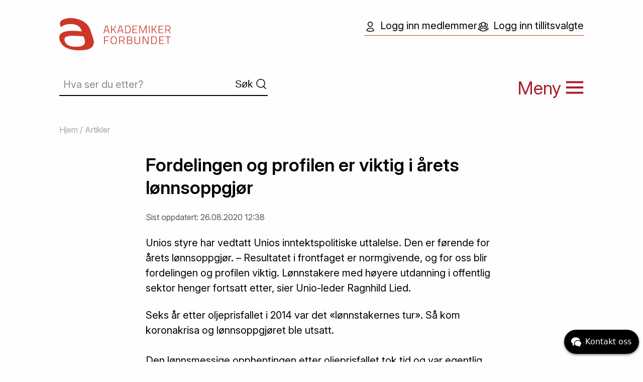

--- FILE ---
content_type: text/html; charset=utf-8
request_url: https://www.akademikerforbundet.no/nyheter/blank26/
body_size: 4509
content:
<!doctype html>
<html class="no-js" lang="en">
  <head><script>(function(w,d,s,l,i){w[l]=w[l]||[];w[l].push({'gtm.start':new Date().getTime(),event:'gtm.js'});var f=d.getElementsByTagName(s)[0],j=d.createElement(s),dl=l!='dataLayer'?'&l='+l:'';j.async=true;j.src='https://www.googletagmanager.com/gtm.js?id='+i+dl;f.parentNode.insertBefore(j,f);})(window,document,'script','dataLayer','GTM-K5TB2V3');</script>
    <meta charset="utf-8">
    <meta http-equiv="x-ua-compatible" content="ie=edge">
    <meta name="viewport" content="width=device-width, initial-scale=1.0">
    <title>Fordelingen og profilen er viktig i årets lønnsoppgjør | Artikler | Akademikerforbundet</title>
    <meta property="fb:app_id" content="1359927897447128" />
    <link rel="preconnect" href="https://fonts.googleapis.com">
    <link rel="preconnect" href="https://fonts.gstatic.com" crossorigin>
    <link href="https://fonts.googleapis.com/css2?family=Inter:ital,opsz,wght@0,14..32,100..900;1,14..32,100..900&display=swap" rel="stylesheet">
    <link href="/sfiles/0/54/44/4/styleSheet/style_447.css" rel="stylesheet" />
    <link rel="stylesheet" href="/share/foundation-icons/foundation-icons.css" />
    <noscript>
      <style>
        .image .js-img {
          display: none;
        }
      </style>
    </noscript>
<!-- Start chat -->
<script src=https://static-chat.kundo.se/chat-js/org/1315/widget.js async defer></script>

<script>
  (function (w) {
    w.$kundo_chat = w.$kundo_chat || {};
    w.$kundo_chat.custom_texts = {
      START_TEXT: 'Kontakt oss',
    };
  }(this));
</script>
<!-- End chat -->
 <script type="text/javascript" src="//ajax.googleapis.com/ajax/libs/jquery/1.8.2/jquery.min.js"></script><!-- script src="/share/foundation6.3/bower_components/what-input/dist/what-input.js"></script -->
        <script src="/share/foundation6.3/bower_components/foundation-sites/dist/js/foundation.min.js"></script>
        <script src="/share/foundation6.3/node_modules/foundation-sites/dist/js/foundation.min.js"></script>
<script src="/share/js/switchimg.min.js"></script><meta property="og:title" content="Fordelingen og profilen er viktig i årets lønnsoppgjør" /><meta property="og:url" content="https://www.akademikerforbundet.no/nyheter/blank26/" /><meta property="og:site_name" content="Akademikerforbundet"/><meta property="og:description" content="Unios styre har vedtatt Unios inntektspolitiske uttalelse. Den er førende for årets lønnsoppgjør. – Resultatet i frontfaget er normgivende, og for oss blir fordelingen og profilen viktig. Lønnstakere med høyere utdanning i offentlig sektor henger fortsatt etter, sier Unio-leder Ragnhild Lied."/></head>
  <body><noscript><iframe src="https://www.googletagmanager.com/ns.html?id=GTM-K5TB2V3" height="0" width="0" style="display:none;visibility:hidden"></iframe></noscript>
    <div class="head row">
      <a href="#mainContent" class="hiddenLink">Gå til innholdet</a>
      <div class="large-6 medium-6 small-6 columns">
        <div class="logo-wrapper"><a href="https://www.akademikerforbundet.no/"><img class="norad logo" src="/grf/logo-rod.svg"></a></div>
        <div class="sok-wrapper halv hide-for-small-only">
          <form action="/akademikerforbundet-2025/sok/hva-ser-du-etter/" class="search">
    <input type="text" name="search" placeholder="Hva ser du etter?" value="" /><input type="submit" class="button" value="Søk" /></form>

        </div>
      </div>
      <div class="large-6 medium-6 small-6 columns">      
        <div class="login-wrapper hide-for-small-only"><a class="loginKnp" href="https://minside.akademikerforbundet.no/" target="_blank"><img src="/grf/ikon-medlem.svg" class="loginIkon">Logg inn medlemmer</a>

<a class="loginKnp" href="https://akademiker.winorg.no/" target="_blank"><img src="/grf/ikon-tillitsvalgt.svg" class="loginIkon">Logg inn tillitsvalgte</a>


</div><div id="meny"><span class="hide-for-small-only">Meny </span><span class="burger-ikon"><img class="b-ikon norad" src="/grf/ikon-meny.svg"><img class="a-ikon norad" src="/grf/ikon-meny-lukk.svg"></span></div>
      </div>
    </div>
    <div id="MenuOverlay">
  <div class="row">
    <div class="ak-menu small-12 medium-12 large-12 columns">
      <div class="sok-wrapper halv show-for-small-only">
        <form action="/akademikerforbundet-2025/sok/hva-ser-du-etter/" class="search">
    <input type="text" name="search" placeholder="Hva ser du etter?" value="" /><input type="submit" class="button" value="Søk" /></form>

      </div>
      <div class="nav-area" >
              <div class="m-menu"><a class="m-menu" href="https://www.akademikerforbundet.no/om-akadmikerforbundet/">Om Akademikerforbundet</a></div><ul class="submenu"><li>
    <a href="https://www.akademikerforbundet.no/styringsdokumenter/">Styringsdokumenter</a></li>

<li>
    <a href="https://www.akademikerforbundet.no/om-oss/om-medlemmene/">Om medlemmene </a></li>

<li>
    <a href="https://www.akademikerforbundet.no/styringsdokumenter/politikk/">Akademikerforbundets politikk 2026-2028</a></li>

<li>
    <a href="https://www.akademikerforbundet.no/om-oss/organisasjon/">Organisasjon</a></li>

</ul></div><div class="nav-area" >
              <div class="m-menu"><a class="m-menu" href="/medlem/">Medlem</a></div><ul class="submenu"><li>
    <a href="https://www.akademikerforbundet.no/medlemskap/">Medlemskap</a></li>

<li>
    <a href="https://www.akademikerforbundet.no/medlemskap/medlemsfordeler/">Medlemsfordeler</a></li>

<li>
    <a href="https://www.akademikerforbundet.no/medlemskap/inn-og-utmeldin/">Inn- og utmelding / betingelser</a></li>

<li>
    <a href="/medlem/verving/">Verving</a></li>

<li>
    <a href="https://minside.akademikerforbundet.no/">Logg inn medlemmer</a></li>

</ul></div><div class="nav-area" >
              <div class="m-menu"><a class="m-menu" href="https://www.akademikerforbundet.no/artikler/">Artikler</a></div><ul class="submenu"><li>
    <a href="https://www.akademikerforbundet.no/artikler/nyheter/">Nyheter</a></li>

<li>
    <a href="https://www.akademikerforbundet.no/arbeidsrett/">Arbeidsrett </a></li>

<li>
    <a href="https://www.akademikerforbundet.no/artikler/ledelsesartikler/">Ledelsesartikler</a></li>

</ul></div><div class="nav-area" >
              <div class="m-menu"><a class="m-menu" href="/akademikerforbundet-2025/lonn-tariff-og-/">Lønn, tariff og forhandlinger</a></div><ul class="submenu"><li>
    <a href="https://www.akademikerforbundet.no/om-oss/forkandlere/">For forhandlere</a></li>

<li>
    <a href="https://www.akademikerforbundet.no/lonn-tariff-og-/lokale-forhandlinger/">Lokale forhandlinger</a></li>

<li>
    <a href="https://www.akademikerforbundet.no/lonn-tariff-og-/sentrale-forhandlinger/">Sentrale forhandlinger</a></li>

<li>
    <a href="https://www.akademikerforbundet.no/emner/streik/">Streik</a></li>

<li>
    <a href="https://www.akademikerforbundet.no/pensjon/">Pensjon</a></li>

</ul></div><div class="nav-area" >
              <div class="m-menu"><a class="m-menu" href="https://www.akademikerforbundet.no/organisasjon/">Organisatoriske enheter</a></div><ul class="submenu"><li>
    <a href="https://www.akademikerforbundet.no/organisasjon/hovedstyret/">Hovedstyret 2026-2028</a></li>

<li>
    <a href="https://www.akademikerforbundet.no/regioner/">Regioner </a></li>

<li>
    <a href="https://www.akademikerforbundet.no/organisasjon/landsdekkende-lag/">Landsdekkende lag</a></li>

<li>
    <a href="https://www.akademikerforbundet.no/organisasjon/radgivende-utvalg/">Rådgivende utvalg for tariff</a></li>

<li>
    <a href="https://www.akademikerforbundet.no/organisasjon/fag-og-interessegrupper-i-akademikerforbundet/">Fag- og interessegrupper</a></li>

<li>
    <a href="https://www.akademikerforbundet.no/organisasjon/seniorutvalget/">Seniorutvalget</a></li>

<li>
    <a href="https://www.akademikerforbundet.no/organisasjon/studentutvalget/">Studentutvalget</a></li>

</ul></div><div class="nav-area" >
              <div class="m-menu"><a class="m-menu" href="/akademikerforbundet-2025/tillitsvalgt/">Tillitsvalgt</a></div><ul class="submenu"><li>
    <a href="https://www.akademikerforbundet.no/om-oss/tillitsvalgte/">Tillitsvalgtrollen</a></li>

<li>
    <a href="https://handbok.akademikerforbundet.no/TV/0-velkommen-som-tillitsvalgt-i-Akademikerforbundet/">Tillitsvalgthåndboken</a></li>

<li>
    <a href="https://akademiker.winorg.no/">Logg inn tillitsvalgte</a></li>

<li>
    <a href="https://akademikerforbundetno.sharepoint.com/sites/Dokumentsenter">Logg inn SharePoint</a></li>

</ul></div><div class="nav-area" >
              <div class="m-menu"><a class="m-menu" href="/akademikerforbundet-2025/praktisk-info/">Praktisk info</a></div><ul class="submenu"><li>
    <a href="https://www.akademikerforbundet.no/kurs/kursinformasjon/">Kursinformasjon og reiseregninger</a></li>

<li>
    <a href="https://www.akademikerforbundet.no/personvern/">Personvern / GDPR</a></li>

<li>
    <a href="https://www.akademikerforbundet.no/dokumenter/handboker/">Håndbøker</a></li>

<li>
    <a href="https://www.akademikerforbundet.no/faq/">Spørsmål og svar</a></li>

<li>
    <a href="https://www.akademikerforbundet.no/kontakt-oss/">Kontakt oss</a></li>

</ul></div><div class="nav-area" >
              <div class="m-menu"><a class="m-menu" href="https://www.akademikerforbundet.no/mediaflow/">Mediaflow</a></div></div><div class="nav-area" >
              <div class="m-menu"><a class="m-menu" href="https://www.akademikerforbundet.no/utmerkelser/">Utmerkelser</a></div></div>
    </div>

  </div> 
  <div class="row">
  <div class="column large-12 small-12 medium-12">
    <hr />
   </div>
  </div>
</div>
    <div class="row">
        <div class="large-12 medium-12 small-12 columns"><div class="crumbs">
              <a href="https://www.akademikerforbundet.no/">Hjem</a> / <a href="https://www.akademikerforbundet.no/artikler/">Artikler</a></div></div>
      </div>

    <div class="main row">
      <div class="large-12 columns">
        <a name="mainContent" id="mainContent"></a>
        <h1>Fordelingen og profilen er viktig i årets lønnsoppgjør</h1><div class="last-updated">Sist oppdatert: 26.08.2020 12:38</div><p class="lead">Unios styre har vedtatt Unios inntektspolitiske uttalelse. Den er førende for årets lønnsoppgjør. – Resultatet i frontfaget er normgivende, og for oss blir fordelingen og profilen viktig. Lønnstakere med høyere utdanning i offentlig sektor henger fortsatt etter, sier Unio-leder Ragnhild Lied.</p>
<p>Seks år etter oljeprisfallet i 2014 var det «lønnstakernes tur». Så kom koronakrisa og lønnsoppgjøret ble utsatt.<br /><br />Den lønnsmessige opphentingen etter oljeprisfallet tok tid og var egentlig ikke på plass før koronakrisa. Siden 2014 har reallønnsveksten vært på beskjedne 0,3 prosent per år i gjennomsnitt, noe høyere de to siste årene.<br /><br />– God lønnsomhet og produktivitetsvekst i industrien tilsa at vi burde fått en skikkelig økning i reallønna i årets tariffoppgjør. For deler av næringslivet har nedstengningen gitt ny krise, svak lønnsomhet og stor usikkerhet, men tross krisa er det viktig å si at ikke all næringsvirksomhet er ramma, påpeker Lied.<br /><br />Hun viser til at mange har hatt kraftig omsetningsvekst. Husholdningenes forbruksmønstre har endret seg, men samlet volum viser tegn til normalisering.<br /><br />– Vi forventer derfor at lønnsdannelsen snarest mulig må tilbake til normalen, sier Lied.<br /><br />Privat og offentlig sektor<br /><br />Den inntektspolitiske uttalelsen understreker at korona-pandemien har vist hvor gjensidig avhengige offentlig og privat sektor er av hverandre.<br /><br />– Ansatte i offentlig sektor leverer gode tjenester som er avgjørende for den samlede verdiskapingen i samfunnet, sier Lied.<br /><br />En kunnskapsbasert og omstillingsdyktig offentlig sektor er et viktig konkurransefortrinn for norsk næringsliv, avgjørende i taklingen av store kriser som korona-pandemien og sentral for privat sektors evne til omstilling og nyskaping.<br /><br />Det grønne skiftet<br /><br />Inntektspolitisk uttalelse peker også framover og ut av korona-krisen. Unio mener utdanning, kunnskap og det grønne skiftet er fremtidens satsingsområder.<br /><br />– Jeg er bekymret for den økende ledigheten blant unge.  Utdanningskapasiteten må økes. Investering i utdanning er den beste investeringen for framtida. Koronakrisa har også vist oss at smittevernberedskapen har vært under enhver kritikk og at grunnbemanningen i helsetjenestene er for lav, sier Lied.<br /><br />Bruken av oljepenger må i større grad rettes inn mot tiltak som stimulerer omstillingen til et grønnere og mer bærekraftig samfunn.<br /><br />– Vi har en historisk mulighet til å stimulere og endog framskynde det grønne skiftet. Og det må være basert på kunnskap og forskning. For å få fart og retning på omstillingen, må bærekraftsmål og klima  inn som et fast element i trepartssamarbeidet, slutter Ragnhild Lied.<br /><br /><a href="https://www.unio.no/tariff/unios-inntektspolitiske-uttalelse-2020/" target="_blank">Les hele Unios inntektspolitiske uttalelse her</a></p>


      </div>
    </div>
    <div class="foot">
      <div class="row">
        <div class="large-12 columns">
          <div id="oc_444571"><div class="row row__484866"><div class="large-4 medium-4 columns"><img src="/sfiles/3/65/44/4/picture/logo-svart.svg" width="152" height="45" class="norad" id="bilde_444563" alt="" />

</div><div class="large-8 medium-8 columns"><div id="oc_444567"><a class="sl-wrapper" href="https://www.akademikerforbundet.no/kontakt-oss/">Konktakt oss</a>
    <a class="sl-wrapper" href="https://www.akademikerforbundet.no/kurs/kursoversikt/" target="_blank">Kurs</a>
    <a class="sl-wrapper" href="https://www.akademikerforbundet.no/faq/">Spørsmål og svar</a>
    </div>

</div></div></div>

<div id="oc_444572"><div class="paragraph clearfix" id="par-444574"><div class="content"><p>Tollbugata 35, <br />0157 Oslo</p>
<p>Org.nr. <span>971 526 564</span></p></div>
  </div>
<div class="paragraph clearfix" id="par-444575"><div class="content"><p>Telefon: <a href="tel:+4721023364">(+47) 21 02 33 64</a><br />E-post: <a href="mailto:post@akademikerforbundet.no">post@akademikerforbundet.no</a></p>
<p>Web-redaktør: Astrid T. Sørland</p></div>
  </div>
</div>

<div id="oc_444577"><p class="tight"><a href="/personvern">Personvern</a></p>
<div id="oc_444579"><a class="imgLink" href="https://www.unio.no/" target="_blank"><img src="/sfiles/0/85/44/4/picture/logo-unio.svg" class="norad" id="bilde_444580" alt="" /></a>

<a class="imgLink" href="https://www.instagram.com/akademikerforbundet/" target="_blank"><img src="/sfiles/2/85/44/4/picture/instagram.svg" width="40" height="40" class="norad" id="bilde_444582" alt="" /></a>

<a class="imgLink" href="https://www.facebook.com/pages/Akademikerforbundet/136138373065986" target="_blank"><img src="/sfiles/1/85/44/4/picture/facebook.svg" width="40" height="40" class="norad" id="bilde_444581" alt="" /></a>

</div>

</div>




          
        </div>
      </div>
    </div>
    <div class="sig">
      <div class="row">
        <div class="large-12 columns">
          Design: <a href="https://www.milla-design.no/" rel="nofollow">Milla Design</a> / Utviklet av: <a href="https://www.imaker.no/" rel="nofollow">Imaker as</a>  
        </div>
      </div>
    </div> 
    <script>
      $(document).foundation();
      $(document).ready(function(){
        switchImg();
        $('#meny').on('click',function (e) {
          $(this).toggleClass('nohov');
          $('#MenuOverlay').slideToggle(400);
          $(this).toggleClass('active');
          setTimeout(() => {
            $(this).removeClass('nohov');
          }, 800);
        });
      });
    </script>
    
  </body>
</html>



--- FILE ---
content_type: image/svg+xml
request_url: https://www.akademikerforbundet.no/grf/logo-rod.svg
body_size: 6160
content:
<svg width="222" height="64" viewBox="0 0 222 64" fill="none" xmlns="http://www.w3.org/2000/svg">
<path d="M15.3934 0.602251C11.9416 1.23388 -4.24495 4.08355 3.24611 17.5827C3.29018 17.6268 3.31956 17.6856 3.34893 17.7296C6.81539 15.35 10.0468 13.7783 13.0433 13.0145C16.0544 12.2359 19.2124 11.854 22.4879 11.854C34.0036 11.854 41.054 15.776 43.6391 23.6052L44.5792 26.4402C42.4934 26.2786 40.393 26.1024 38.3072 25.9261C36.4418 25.7498 34.503 25.6029 32.476 25.4707C30.449 25.3385 28.657 25.2798 27.0706 25.2798C21.0778 25.2798 16.2013 25.7351 12.441 26.6312C8.68081 27.5419 5.77251 28.8198 3.73083 30.5091C1.68915 32.1836 0.4847 34.2107 0.146868 36.5756C-0.205653 38.9406 0.102803 41.5846 1.07223 44.5224C2.01229 47.3574 3.43706 49.9573 5.34655 52.3222C7.25604 54.6872 9.79713 56.7583 12.9845 58.521C16.1719 60.2837 19.9468 61.6351 24.3239 62.5899C28.7011 63.53 33.886 64.0147 39.8789 64.0147C43.6097 64.0147 47.4581 63.7797 51.4093 63.3096C53.5831 63.0452 55.5955 62.6045 57.4756 61.9876C57.7987 61.8554 58.1512 61.7232 58.5625 61.5763C59.0472 61.4147 59.4879 61.2385 59.9285 61.0475C60.4867 60.7978 61.0302 60.5481 61.5442 60.269C61.6618 60.2102 61.7939 60.1515 61.8968 60.078C61.8968 60.078 61.9261 60.078 61.9408 60.0487C67.7134 56.6261 68.5947 50.9709 68.7415 49.3844C68.9031 46.7551 68.4037 43.641 67.214 39.9835L61.603 22.9442C59.1941 15.6291 52.364 8.84278 46.8853 5.96374C39.3207 2.02708 26.8944 -1.43952 15.3934 0.602251ZM48.7213 53.1889C46.0921 55.7007 40.819 56.964 32.8872 56.964C20.6812 56.964 13.3811 53.3211 10.9869 46.05C9.81181 42.4659 10.2818 39.7778 12.397 37.9858C14.5268 36.1937 18.9627 35.2977 25.734 35.2977C30.4343 35.2977 34.738 35.4152 38.6304 35.6355C42.5228 35.8559 45.7836 36.135 48.3835 36.4728L49.9845 41.3496C51.7618 46.7257 51.3211 50.6624 48.7066 53.1889" fill="#CE3728"/>
<path d="M92.4633 14.9828H95.5772L100.145 30.0537H98.7205L97.3545 25.9261H90.5685L89.2759 30.0537H87.8511L92.4633 14.9828ZM90.921 24.6922H97.0607L94.4756 16.1726H93.5062L90.921 24.6922Z" fill="#CE3728"/>
<path d="M107.24 23.238L104.684 23.2821V30.0537H103.274V14.9828H104.684V22.0482L107.196 22.0188L111.646 14.9828H113.306L108.474 22.5329L113.615 30.0537H111.911L107.24 23.238Z" fill="#CE3728"/>
<path d="M120.151 14.9828H123.265L127.833 30.0537H126.408L125.042 25.9261H118.256L116.963 30.0537H115.539L120.151 14.9828ZM118.609 24.6922H124.748L122.163 16.1726H121.194L118.609 24.6922Z" fill="#CE3728"/>
<path d="M130.947 30.0537V14.9828H136.558C140.891 14.9828 142.227 18.3613 142.227 22.2979C142.227 26.2346 140.935 30.0537 136.558 30.0537H130.947ZM136.558 16.2167H132.357V28.8198H136.558C139.863 28.8198 140.759 25.3238 140.759 22.2832C140.759 19.2426 139.863 16.202 136.558 16.202" fill="#CE3728"/>
<path d="M145.87 14.9828H155.241V16.2167H147.266V21.7691H153.846V22.9883H147.266V28.8198H155.241V30.0537H145.87V14.9828Z" fill="#CE3728"/>
<path d="M158.958 14.9828H161.557L166.449 28.1735L171.399 14.9828H173.954V30.0537H172.544V16.4076H172.221L167.256 29.5543H165.597L160.691 16.4076H160.368V30.0537H158.958V14.9828Z" fill="#CE3728"/>
<path d="M179.727 14.9828H178.317V30.0537H179.727V14.9828Z" fill="#CE3728"/>
<path d="M188.07 23.238L185.499 23.2821V30.0537H184.089V14.9828H185.499V22.0482L188.011 22.0188L192.476 14.9828H194.136L189.289 22.5329L194.43 30.0537H192.726L188.07 23.238Z" fill="#CE3728"/>
<path d="M197.823 14.9828H207.194V16.2167H199.233V21.7691H205.813V22.9883H199.233V28.8198H207.194V30.0537H197.823V14.9828Z" fill="#CE3728"/>
<path d="M216.462 24.134H212.335V30.0537H210.925V14.9828H216.536C219.841 14.9828 221.515 16.4811 221.515 19.4629C221.515 21.6516 220.663 23.3115 218.445 23.8549L221.721 30.0684H220.149L217.021 24.1194L216.462 24.1487V24.134ZM216.521 16.2167H212.32V22.9149H216.551C219.15 22.9149 220.061 21.3725 220.061 19.4482C220.061 17.3771 218.886 16.202 216.536 16.202" fill="#CE3728"/>
<path d="M89.3347 36.4728H98.7205V37.7067H90.7447V43.9495H97.3398V45.1687H90.7447V51.5437H89.3347V36.4728Z" fill="#CE3728"/>
<path d="M102.304 44.0817C102.304 38.9552 103.92 36.2524 108.444 36.2524C112.968 36.2524 114.613 38.9405 114.613 44.0817C114.613 49.2228 113.027 51.764 108.444 51.764C103.861 51.764 102.304 49.2522 102.304 44.0817ZM113.13 44.0817C113.13 39.6897 111.955 37.4863 108.444 37.4863C104.934 37.4863 103.788 39.675 103.788 44.0817C103.788 48.4884 104.875 50.5302 108.444 50.5302C112.013 50.5302 113.13 48.6647 113.13 44.0817Z" fill="#CE3728"/>
<path d="M124.88 45.624H120.753V51.5437H119.343V36.4728H124.954C128.259 36.4728 129.933 37.9711 129.933 40.9529C129.933 43.1416 129.081 44.8014 126.863 45.3449L130.139 51.5437H128.567L125.424 45.5947L124.866 45.624H124.88ZM124.954 37.7067H120.753V44.4048H124.983C127.583 44.4048 128.494 42.8772 128.494 40.9529C128.494 38.8818 127.319 37.7067 124.969 37.7067" fill="#CE3728"/>
<path d="M140.259 36.4728C143.241 36.4728 144.974 37.7507 144.974 40.1744C144.974 42.0987 144.166 43.2591 142.874 43.7879C144.299 44.2139 145.532 45.2421 145.532 47.3133C145.532 50.3833 143.52 51.5584 140.612 51.5584H134.825V36.4875H140.274L140.259 36.4728ZM136.22 37.692V43.2885H140.421C142.536 43.2885 143.505 42.0987 143.505 40.3066C143.505 38.6174 142.404 37.692 140.2 37.692H136.205H136.22ZM136.22 44.4783V50.3392H140.553C142.609 50.3392 144.064 49.4285 144.064 47.2692C144.064 44.8308 141.566 44.4783 140.421 44.4783H136.22Z" fill="#CE3728"/>
<path d="M155.212 50.4861C157.841 50.4861 159.325 49.4432 159.325 47.137V36.4728H160.735V47.137C160.735 50.2951 158.84 51.7493 155.227 51.7493C151.613 51.7493 149.865 50.3245 149.865 47.137V36.4728H151.276V47.137C151.276 49.4579 152.73 50.4861 155.227 50.4861" fill="#CE3728"/>
<path d="M166.067 36.4728H168.828L175.438 50.2217H175.967V36.4728H177.391V51.5437H174.645L167.976 37.7948H167.477V51.5437H166.067V36.4728Z" fill="#CE3728"/>
<path d="M183.032 51.5437V36.4728H188.643C192.976 36.4728 194.312 39.8512 194.312 43.7879C194.312 47.7246 193.02 51.5437 188.643 51.5437H183.032ZM188.643 37.7067H184.442V50.3098H188.643C191.948 50.3098 192.844 46.7991 192.844 43.7732C192.844 40.7473 191.948 37.692 188.643 37.692" fill="#CE3728"/>
<path d="M198.983 36.4728H208.355V37.7067H200.393V43.2591H206.974V44.4783H200.393V50.3098H208.355V51.5437H198.983V36.4728Z" fill="#CE3728"/>
<path d="M211.013 36.4728H222V37.736H217.241V51.5437H215.831V37.736H211.013V36.4728Z" fill="#CE3728"/>
</svg>
